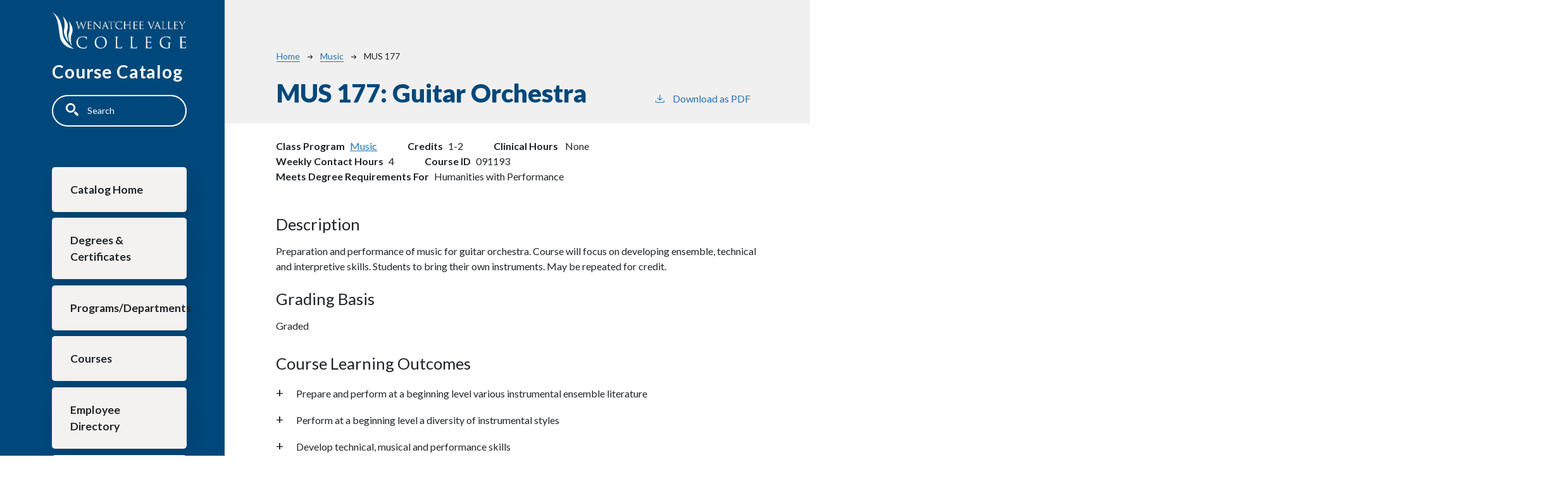

--- FILE ---
content_type: text/html; charset=UTF-8
request_url: https://catalog.wvc.edu/music/mus-177
body_size: 4687
content:
<!DOCTYPE html>
<html lang="en" dir="ltr" prefix="content: http://purl.org/rss/1.0/modules/content/  dc: http://purl.org/dc/terms/  foaf: http://xmlns.com/foaf/0.1/  og: http://ogp.me/ns#  rdfs: http://www.w3.org/2000/01/rdf-schema#  schema: http://schema.org/  sioc: http://rdfs.org/sioc/ns#  sioct: http://rdfs.org/sioc/types#  skos: http://www.w3.org/2004/02/skos/core#  xsd: http://www.w3.org/2001/XMLSchema# ">
  <head>
    <meta charset="utf-8" />
<meta name="description" content="Preparation and performance of music for guitar orchestra. Course will focus on developing ensemble, technical and interpretive skills. Students to bring their..." />
<script async defer data-domain="catalog.wvc.edu" src="https://plausible.io/js/plausible.js"></script>
<script>window.plausible = window.plausible || function() { (window.plausible.q = window.plausible.q || []).push(arguments) }</script>
<meta name="Generator" content="Drupal 10 (https://www.drupal.org)" />
<meta name="MobileOptimized" content="width" />
<meta name="HandheldFriendly" content="true" />
<meta name="viewport" content="width=device-width, initial-scale=1.0" />
<link rel="icon" href="/themes/custom/wvc/images/favicon.ico" type="image/vnd.microsoft.icon" />
<link rel="canonical" href="https://catalog.wvc.edu/music/mus-177" />
<link rel="shortlink" href="https://catalog.wvc.edu/node/1300" />

    <title>MUS 177 | Wenatchee Valley College</title>
    <link rel="stylesheet" media="all" href="/sites/default/files/css/css_C8_dRMHOjOHRNLMUvF7CpG2o9AMhX5DjFGN7VQVjZHo.css?delta=0&amp;language=en&amp;theme=wvc&amp;include=eJxVjkEOwyAMBD9E41Pfgwy4gOoAsk2q_L7JIUp729k57Mbo45tStS5PiD_guap5tZ1J3SFGennrnQMK_ONprdBKcIW7ma1uJIrsBgpmwVEUksyBvNzNMtuY4RgslJzuarRCQCX32SJk7gH5cT6pLX8BwIdEwg" />
<link rel="stylesheet" media="all" href="https://fonts.googleapis.com/css2?family=Lato:ital,wght@0,400;0,700;0,900;1,400;1,700;1,900&amp;display=swap" />
<link rel="stylesheet" media="all" href="/sites/default/files/css/css_2KhXk3Qh1HSdoGDLb3g-1gs_9eUPzbsUF42kduz5QTw.css?delta=2&amp;language=en&amp;theme=wvc&amp;include=eJxVjkEOwyAMBD9E41Pfgwy4gOoAsk2q_L7JIUp729k57Mbo45tStS5PiD_guap5tZ1J3SFGennrnQMK_ONprdBKcIW7ma1uJIrsBgpmwVEUksyBvNzNMtuY4RgslJzuarRCQCX32SJk7gH5cT6pLX8BwIdEwg" />

    
              </head>
  <body class="wenatchee-valley-college">
        <a href="#main-content" class="visually-hidden focusable">
      Skip to main content
    </a>
    
      <div class="dialog-off-canvas-main-canvas" data-off-canvas-main-canvas>
    
<div class="layout-container outer-course-teaser-list">
  <div class="content-wrapper">

    <header role="banner" class="site-header">
      <div class="header-container">
        <div class="row">
                              <div class="logo-wrapper">
                          <a class="logo" href="/">
                <img src="/themes/custom/wvc/images/logo.png" alt="Wenatchee Valley College catalog"/>
              </a>
                      </div>

          <span class="header-title">Course Catalog</span>
                              <div class="site-menu">
            <div class="site-menu-wrapper">
                              <div class="row">
                  <div class="col-12">
                        <div class="region region-primary-menu">
    <div class="views-exposed-form block block-views block-views-exposed-filter-blocksearch-api-page-1" data-drupal-selector="views-exposed-form-search-api-page-1" id="block-wvc-exposedformsearch-apipage-1">
  
    
      <form action="/search" method="get" id="views-exposed-form-search-api-page-1" accept-charset="UTF-8">
  <div class="js-form-item form-item form-type-textfield js-form-type-textfield form-item-search-api-fulltext js-form-item-search-api-fulltext">
      <label for="edit-search-api-fulltext">Search</label>
        <input data-drupal-selector="edit-search-api-fulltext" type="text" id="edit-search-api-fulltext" name="search_api_fulltext" value="" size="30" maxlength="128" placeholder="Search" class="form-text" />

        </div>
<div data-drupal-selector="edit-actions" class="form-actions js-form-wrapper form-wrapper" id="edit-actions"><input data-drupal-selector="edit-submit-search-api" type="submit" id="edit-submit-search-api" value="Search" class="button js-form-submit form-submit" />
</div>


</form>

  </div>
<nav role="navigation" aria-labelledby="block-wvc-mainnavigation-menu" id="block-wvc-mainnavigation">
            
  <h2 class="visually-hidden" id="block-wvc-mainnavigation-menu">Main navigation</h2>
  

        
              <ul>
              <li>
        <a href="/" data-drupal-link-system-path="&lt;front&gt;">Catalog Home</a>
              </li>
          <li>
        <a href="/degrees" data-drupal-link-system-path="degrees">Degrees &amp; Certificates</a>
              </li>
          <li>
        <a href="/programs" data-drupal-link-system-path="programs">Programs/Departments</a>
              </li>
          <li>
        <a href="/classes" data-drupal-link-system-path="classes">Courses</a>
              </li>
          <li>
        <a href="/directory" data-drupal-link-system-path="directory">Employee Directory</a>
              </li>
          <li>
        <a href="http://www.wvc.edu">WVC Website</a>
              </li>
        </ul>
  


  </nav>

  </div>

                  </div>
                </div>
                          </div>
          </div>
        </div>
      </div>
    </header>

    <main role="main" class="site-main">
            <span id="main-content" tabindex="-1"></span>
      <div class="layout-content">
        
                
          <div class="region region-content">
    <div data-drupal-messages-fallback class="hidden"></div><article about="/music/mus-177" class="node node--type-class node--view-mode-full">
  <div class="node__content">
        
    
        <header class="node-header page-header-gray">
  <div class="node-header-text">
      <nav class="breadcrumb" role="navigation" aria-labelledby="system-breadcrumb">
    <h2 id="system-breadcrumb" class="visually-hidden">Breadcrumb</h2>
    <ol>
          <li>
                  <a href="/">Home</a><svg width="17" height="16" viewBox="0 0 17 16" fill="none" xmlns="http://www.w3.org/2000/svg">
  <path d="M17 8L16.448 7.36648L10.5598 0.5L9.07755 1.76703L13.5857 7.01907H0L0 8.98093H13.5857L9.07755 14.233L10.5598 15.5L16.448 8.63351L17 8Z" fill="#000"/>
</svg>
              </li>
          <li>
                  <a href="/music">Music</a><svg width="17" height="16" viewBox="0 0 17 16" fill="none" xmlns="http://www.w3.org/2000/svg">
  <path d="M17 8L16.448 7.36648L10.5598 0.5L9.07755 1.76703L13.5857 7.01907H0L0 8.98093H13.5857L9.07755 14.233L10.5598 15.5L16.448 8.63351L17 8Z" fill="#000"/>
</svg>
              </li>
          <li>
                  MUS 177
              </li>
        </ol>
  </nav>

                <h1>MUS 177: 
            <span class="field field--name-field-item field--type-string field--label-hidden field__item">Guitar Orchestra</span>
          </h1>
              <div class="pdf-link">
                <a href="/node/1300/download-pdf" target="_blank" rel="nofollow" class="pdf-download-link">
  <svg width="18" height="17" viewBox="0 0 18 17" fill="none" xmlns="http://www.w3.org/2000/svg">
    <path d="M1 11.4092V15.5001H16.6818V11.4092" stroke="#000000" stroke-width="1.2"/>
    <path
      d="M8.84095 12.0909L9.2729 11.7145L13.9546 7.69988L13.0907 6.68924L9.50977 9.76297V0.5L8.17214 0.5V9.76297L4.5912 6.68924L3.72732 7.69988L8.40901 11.7145L8.84095 12.0909Z"
      fill="#000000"/>
  </svg>
  Download as PDF
</a>

      </div>

  </div>
    </header>


    <div class="degree-class-content-wrapper">

      
<div  class="degree-class-overview">
      
  <div class="field field--name-field-class-program field--type-entity-reference field--label-above">
    <div class="field__label">Class Program</div>
          <div class="field__items">
              <div class="field__item"><a href="/music" hreflang="en">Music</a></div>
              </div>
      </div>

  <div class="field field--name-field-credits field--type-decimal field--label-above">
    <div class="field__label">Credits</div>
              <div class="field__item">1</div>
          </div>
&#10
            <span class="field field--name-field-max-credits field--type-integer field--label-hidden field__item">2</span>
      
  <span class="empty-fields empty-fields__text field field--name-field-clinical-hours field--type-string field--label-above">
    <span class="field__label">Clinical Hours</span>
              <span class="field__item">None</span>
          </span>

  <div class="field field--name-field-contact-hours field--type-decimal field--label-above">
    <div class="field__label">Weekly Contact Hours</div>
              <div class="field__item">4</div>
          </div>

  <div class="field field--name-field-course-id field--type-string field--label-above">
    <div class="field__label">Course ID</div>
              <div class="field__item">091193</div>
          </div>

  <div class="field field--name-field-distribution-area field--type-entity-reference field--label-above">
    <div class="field__label">Meets Degree Requirements For</div>
          <div class="field__items">
              <div class="field__item">Humanities with Performance</div>
              </div>
      </div>

  </div>


      <div class="col-12 body-text-wrapper">
        
<div  class="degree-class-details">
      
  <div class="field field--name-field-description field--type-text-long field--label-above">
    <div class="field__label">Description</div>
              <div class="field__item"><p>Preparation and performance of music for guitar orchestra. Course will focus on developing ensemble, technical and interpretive skills. Students to bring their own instruments. May be repeated for credit.</p>
</div>
          </div>

  <div class="field field--name-field-grading-basis field--type-entity-reference field--label-above">
    <div class="field__label">Grading Basis</div>
              <div class="field__item">Graded</div>
          </div>

  </div>

                <h3>Course Learning Outcomes</h3>
        
      <div class="field field--name-field-course-learning-outcomes field--type-entity-reference-revisions field--label-hidden field__items">
              <div class="field__item">  <div class="accordion" id="accordion">
    <div class="paragraph paragraph--type--course-learning-outcome paragraph--view-mode--default">
      <div class="card-header" id="heading-140262">
        <div class="accordion-heading bar-heading collapsed" data-bs-toggle="collapse"
             data-bs-target="#collapse-140262" aria-expanded="false" aria-controls="collapseOne">
          <span class="accordion-indicator"></span>
          
<div >
    
            <div class="field field--name-field-clo-text field--type-string-long field--label-hidden field__item">Prepare and perform at a beginning level various instrumental ensemble literature</div>
      
  </div>
        </div>
      </div>

      <div id="collapse-140262" class="collapse" aria-labelledby="heading-140262"
           data-parent="#accordion">
        <div class="card-body">
          
        </div>
      </div>
    </div>
  </div>
</div>
              <div class="field__item">  <div class="accordion" id="accordion">
    <div class="paragraph paragraph--type--course-learning-outcome paragraph--view-mode--default">
      <div class="card-header" id="heading-140263">
        <div class="accordion-heading bar-heading collapsed" data-bs-toggle="collapse"
             data-bs-target="#collapse-140263" aria-expanded="false" aria-controls="collapseOne">
          <span class="accordion-indicator"></span>
          
<div >
    
            <div class="field field--name-field-clo-text field--type-string-long field--label-hidden field__item">Perform at a beginning level a diversity of instrumental styles</div>
      
  </div>
        </div>
      </div>

      <div id="collapse-140263" class="collapse" aria-labelledby="heading-140263"
           data-parent="#accordion">
        <div class="card-body">
          
        </div>
      </div>
    </div>
  </div>
</div>
              <div class="field__item">  <div class="accordion" id="accordion">
    <div class="paragraph paragraph--type--course-learning-outcome paragraph--view-mode--default">
      <div class="card-header" id="heading-140264">
        <div class="accordion-heading bar-heading collapsed" data-bs-toggle="collapse"
             data-bs-target="#collapse-140264" aria-expanded="false" aria-controls="collapseOne">
          <span class="accordion-indicator"></span>
          
<div >
    
            <div class="field field--name-field-clo-text field--type-string-long field--label-hidden field__item">Develop technical, musical and performance skills</div>
      
  </div>
        </div>
      </div>

      <div id="collapse-140264" class="collapse" aria-labelledby="heading-140264"
           data-parent="#accordion">
        <div class="card-body">
          
        </div>
      </div>
    </div>
  </div>
</div>
              <div class="field__item">  <div class="accordion" id="accordion">
    <div class="paragraph paragraph--type--course-learning-outcome paragraph--view-mode--default">
      <div class="card-header" id="heading-140265">
        <div class="accordion-heading bar-heading collapsed" data-bs-toggle="collapse"
             data-bs-target="#collapse-140265" aria-expanded="false" aria-controls="collapseOne">
          <span class="accordion-indicator"></span>
          
<div >
    
            <div class="field field--name-field-clo-text field--type-string-long field--label-hidden field__item">Develop personal growth and enrichment through live performance</div>
      
  </div>
        </div>
      </div>

      <div id="collapse-140265" class="collapse" aria-labelledby="heading-140265"
           data-parent="#accordion">
        <div class="card-body">
          
        </div>
      </div>
    </div>
  </div>
</div>
          </div>
  
        <h3>Core Topics</h3>
        
            <div class="field field--name-field-core-topics field--type-text-long field--label-hidden field__item"><p>Preparation and performance of Guitar instrumental ensemble literature with a respected performance ensemble, the WVC Guitar Orchestra, in the greater Wenatchee area. Students will learn a diversity of instrumental styles and will strengthen their technical, musical and performance skills. Students will also enhance their personal growth and be enriched through live performance.</p>
</div>
      
      </div>
    </div>
  </div>
</article>

  </div>

      </div>
    </main>

  </div>
</div>

<footer role="contentinfo" class="site-footer">
  <div class="footer-top">
        <div class="container">
      <div class="row">
        <div class="col-6">
                                <a class="footer-logo" href="/">
              <img src="/themes/custom/wvc/images/logo.png" alt="Wenatchee Valley College catalog"/>
            </a>
                  </div>
        <div class="col-6">
          <div class="site-footer-menu">
              <div class="region region-footer">
    <nav role="navigation" aria-labelledby="block-wvc-awvcount-menu-menu" id="block-wvc-awvcount-menu">
            
  <h2 class="visually-hidden" id="block-wvc-awvcount-menu-menu">User account menu</h2>
  

        
              <ul>
              <li>
        <a href="/user/login" data-drupal-link-system-path="user/login">Login</a>
              </li>
          <li>
        <a href="/user/login" data-drupal-link-system-path="user/login">Admin Login</a>
              </li>
        </ul>
  


  </nav>

  </div>

          </div>
        </div>
      </div>
      <small class="footer-copyright">&copy; 2026 Wenatchee Valley College</small>
    </div>
  </div>
  <div class="container footer-bottom">
    <small class="footer-cc-link">
      <a href="https://cleancatalog.com">Course Catalog Software by Clean Catalog</a>
    </small>
  </div>
</footer>


</div>
  </div>

    
    <script type="application/json" data-drupal-selector="drupal-settings-json">{"path":{"baseUrl":"\/","pathPrefix":"","currentPath":"node\/1300","currentPathIsAdmin":false,"isFront":false,"currentLanguage":"en"},"pluralDelimiter":"\u0003","suppressDeprecationErrors":true,"field_group":{"html_element":{"mode":"default","context":"view","settings":{"classes":"","show_empty_fields":false,"id":"","element":"div","show_label":false,"label_element":"h3","label_element_classes":"","attributes":"","effect":"none","speed":"fast"}}},"ajaxTrustedUrl":{"\/search":true},"user":{"uid":0,"permissionsHash":"c46be65341f735cb3363051bcb35472a0f8ffe54338a3959f3bae367a29ebd12"}}</script>
<script src="/sites/default/files/js/js_zAEp764mkBZ7IUoDG_CGcpaNnj2_0YzU_qIClMGKovA.js?scope=footer&amp;delta=0&amp;language=en&amp;theme=wvc&amp;include=eJxLTjYyMDLUTy4tLsnP1UlOjk-tKEktykvMic_JzMsu1scQAQC8vBLB"></script>

              </body>
</html>
